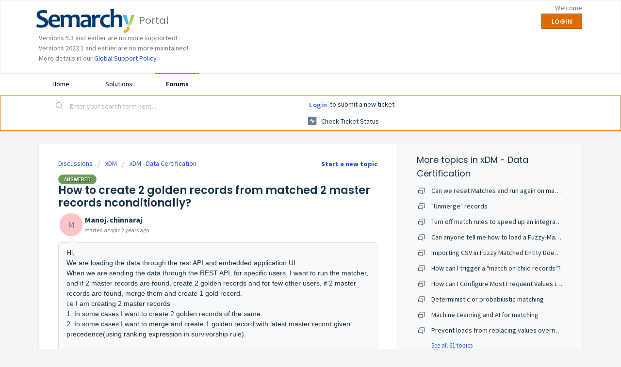

--- FILE ---
content_type: text/html; charset=utf-8
request_url: https://support.semarchy.com/support/discussions/topics/43000534646
body_size: 10047
content:
<!DOCTYPE html>
       
        <!--[if lt IE 7]><html class="no-js ie6 dew-dsm-theme " lang="en" dir="ltr" data-date-format="non_us"><![endif]-->       
        <!--[if IE 7]><html class="no-js ie7 dew-dsm-theme " lang="en" dir="ltr" data-date-format="non_us"><![endif]-->       
        <!--[if IE 8]><html class="no-js ie8 dew-dsm-theme " lang="en" dir="ltr" data-date-format="non_us"><![endif]-->       
        <!--[if IE 9]><html class="no-js ie9 dew-dsm-theme " lang="en" dir="ltr" data-date-format="non_us"><![endif]-->       
        <!--[if IE 10]><html class="no-js ie10 dew-dsm-theme " lang="en" dir="ltr" data-date-format="non_us"><![endif]-->       
        <!--[if (gt IE 10)|!(IE)]><!--><html class="no-js  dew-dsm-theme " lang="en" dir="ltr" data-date-format="non_us"><!--<![endif]-->
	<head>
		
		<!-- Title for the page -->
<title> How to create 2 golden records from matched 2 master records nconditionally? : Portal </title>

<!-- Meta information -->

      <meta charset="utf-8" />
      <meta http-equiv="X-UA-Compatible" content="IE=edge,chrome=1" />
      <meta name="description" content= "  Hi,  We are loading the data through the rest API and embedded application UI.  When we are sending the data through the REST API, for specific users, I want to run the matcher, and if 2 master records are found, create 2 golden records and for few other users, if 2 master records are found, merge them and create 1 gold record.  i.e I am creating 2 master records   1. In some cases I want to create 2 golden records of the same  2. In some cases I want to merge and create 1 golden record with latest master record given precedence(using ranking expression in survivorship rule).     Point 2 is already done in our model but we would like to achieve 1 where in some cases if we are creating 2 master records, we shouldn&#39;t merge and create 2 golden records.      How can we achieve Point 1?     Thanks,  Manoj Kumar 
 " />
      <meta name="author" content= "" />
       <meta property="og:title" content="How to create 2 golden records from matched 2 master records nconditionally?" />  <meta property="og:url" content="https://support.semarchy.com/support/discussions/topics/43000534646" />  <meta property="og:image" content="https://s3.amazonaws.com/cdn.freshdesk.com/data/helpdesk/attachments/production/43333555179/logo/FRZ65eoK-UH4KeS9nlnsQD16HTZ1iZgrng.png?X-Amz-Algorithm=AWS4-HMAC-SHA256&amp;amp;X-Amz-Credential=AKIAS6FNSMY2XLZULJPI%2F20260112%2Fus-east-1%2Fs3%2Faws4_request&amp;amp;X-Amz-Date=20260112T094002Z&amp;amp;X-Amz-Expires=604800&amp;amp;X-Amz-SignedHeaders=host&amp;amp;X-Amz-Signature=a8fa6f0f4e4c92a8d2e82f910ab82758c8a0ed284345e3a8abc464c2ceba82c9" />  <meta property="og:site_name" content="Portal" />  <meta property="og:type" content="article" />  <meta name="twitter:title" content="How to create 2 golden records from matched 2 master records nconditionally?" />  <meta name="twitter:url" content="https://support.semarchy.com/support/discussions/topics/43000534646" />  <meta name="twitter:image" content="https://s3.amazonaws.com/cdn.freshdesk.com/data/helpdesk/attachments/production/43333555179/logo/FRZ65eoK-UH4KeS9nlnsQD16HTZ1iZgrng.png?X-Amz-Algorithm=AWS4-HMAC-SHA256&amp;amp;X-Amz-Credential=AKIAS6FNSMY2XLZULJPI%2F20260112%2Fus-east-1%2Fs3%2Faws4_request&amp;amp;X-Amz-Date=20260112T094002Z&amp;amp;X-Amz-Expires=604800&amp;amp;X-Amz-SignedHeaders=host&amp;amp;X-Amz-Signature=a8fa6f0f4e4c92a8d2e82f910ab82758c8a0ed284345e3a8abc464c2ceba82c9" />  <meta name="twitter:card" content="summary" />  <link rel="canonical" href="https://support.semarchy.com/support/discussions/topics/43000534646" /> 

<!-- Responsive setting -->
<link rel="apple-touch-icon" href="/assets/misc/favicon.ico?702017" />
        <link rel="apple-touch-icon" sizes="72x72" href="/assets/misc/favicon.ico?702017" />
        <link rel="apple-touch-icon" sizes="114x114" href="/assets/misc/favicon.ico?702017" />
        <link rel="apple-touch-icon" sizes="144x144" href="/assets/misc/favicon.ico?702017" />
        <meta name="viewport" content="width=device-width, initial-scale=1.0, maximum-scale=5.0, user-scalable=yes" /> 

<!-- BEGIN - Semarchy added this script to enable googe analytics-->

<!-- Google tag (gtag.js) -->
<script async src="https://www.googletagmanager.com/gtag/js?id=G-FCGNFBKSXL"></script>
<script>
  window.dataLayer = window.dataLayer || [];
  function gtag(){dataLayer.push(arguments);}
  gtag('js', new Date());

  gtag('config', 'G-FCGNFBKSXL');
</script>

<!-- END - Semarchy added this script to enable googe analytics-->
		
		<!-- Adding meta tag for CSRF token -->
		<meta name="csrf-param" content="authenticity_token" />
<meta name="csrf-token" content="az8rEi/+cgd2pyxL5fnze9SZ4BEaZ6bqnZiL5OxK4/Ab8+s9KZ9yd5jWseyvKryQQMVfsnvUlurzK7sCn/sS/Q==" />
		<!-- End meta tag for CSRF token -->
		
		<!-- Fav icon for portal -->
		<link rel='shortcut icon' href='/assets/misc/favicon.ico?702017' />

		<!-- Base stylesheet -->
 
		<link rel="stylesheet" media="print" href="https://assets10.freshdesk.com/assets/cdn/portal_print-6e04b27f27ab27faab81f917d275d593fa892ce13150854024baaf983b3f4326.css" />
	  		<link rel="stylesheet" media="screen" href="https://assets6.freshdesk.com/assets/cdn/falcon_portal_utils-a58414d6bc8bc6ca4d78f5b3f76522e4970de435e68a5a2fedcda0db58f21600.css" />	

		
		<!-- Theme stylesheet -->

		<link href="/support/theme.css?v=4&amp;d=1757336956" media="screen" rel="stylesheet" type="text/css">

		<!-- Google font url if present -->
		<link href='https://fonts.googleapis.com/css?family=Source+Sans+Pro:regular,italic,600,700,700italic|Poppins:regular,600,700' rel='stylesheet' type='text/css' nonce='vFanS1RD4YMX5vVqlYfmPQ=='>

		<!-- Including default portal based script framework at the top -->
		<script src="https://assets1.freshdesk.com/assets/cdn/portal_head_v2-d07ff5985065d4b2f2826fdbbaef7df41eb75e17b915635bf0413a6bc12fd7b7.js"></script>
		<!-- Including syntexhighlighter for portal -->
		<script src="https://assets2.freshdesk.com/assets/cdn/prism-841b9ba9ca7f9e1bc3cdfdd4583524f65913717a3ab77714a45dd2921531a402.js"></script>

		

		<!-- Access portal settings information via javascript -->
		 <script type="text/javascript">     var portal = {"language":"en","name":"Portal","contact_info":"","current_page_name":"topic_view","current_tab":"forums","vault_service":{"url":"https://vault-service.freshworks.com/data","max_try":2,"product_name":"fd"},"current_account_id":981516,"preferences":{"bg_color":"#f3f5f7","header_color":"#ffffff","help_center_color":"#f3f5f7","footer_color":"#183247","tab_color":"#ffffff","tab_hover_color":"#DE6A00","btn_background":"#f3f5f7","btn_primary_background":"#DE6A00","baseFont":"Source Sans Pro","textColor":"#183247","headingsFont":"Poppins","headingsColor":"#183247","linkColor":"#183247","linkColorHover":"#DE7100","inputFocusRingColor":"#DE6A00","nonResponsive":"false"},"image_placeholders":{"spacer":"https://assets9.freshdesk.com/assets/misc/spacer.gif","profile_thumb":"https://assets8.freshdesk.com/assets/misc/profile_blank_thumb-4a7b26415585aebbd79863bd5497100b1ea52bab8df8db7a1aecae4da879fd96.jpg","profile_medium":"https://assets1.freshdesk.com/assets/misc/profile_blank_medium-1dfbfbae68bb67de0258044a99f62e94144f1cc34efeea73e3fb85fe51bc1a2c.jpg"},"falcon_portal_theme":true};     var attachment_size = 20;     var blocked_extensions = "";     var allowed_extensions = "";     var store = { 
        ticket: {},
        portalLaunchParty: {} };    store.portalLaunchParty.ticketFragmentsEnabled = false;    store.pod = "us-east-1";    store.region = "US"; </script> 


			
	</head>
	<body>
            	
		
		
		
	<header class="banner">
		<div class="banner-wrapper page">
			<div class="banner-title">
				<a href="/support/home"class='portal-logo'><span class="portal-img"><i></i>
                    <img src='https://s3.amazonaws.com/cdn.freshdesk.com/data/helpdesk/attachments/production/43333555179/logo/FRZ65eoK-UH4KeS9nlnsQD16HTZ1iZgrng.png' alt="Logo"
                        onerror="default_image_error(this)" data-type="logo" />
                 </span></a>
				<h1 class="ellipsis heading">Portal</h1>
			</div>
			<nav class="banner-nav">
				 <div class="welcome">Welcome <b></b> </div>  <b><a href="/support/login"><b>Login</b></a></b>
			</nav>
          	  <div class="banner-title">
                Versions 5.3 and earlier are no more supported!</div>
              <div class="banner-title">
                Versions 2023.1 and earlier are no more maintained!</div>
              <div class="banner-title">
                More details in our <a href="https://www.semarchy.com/global-support-policy/"> Global Support Policy </a>.
			</div>
      </div>
          
		</div>
	</header>
	<nav class="page-tabs">
		<div class="page no-padding no-header-tabs">
			
				<a data-toggle-dom="#header-tabs" href="#" data-animated="true" class="mobile-icon-nav-menu show-in-mobile"></a>
				<div class="nav-link" id="header-tabs">
					
						
							<a href="/support/home" class="">Home</a>
						
					
						
							<a href="/support/solutions" class="">Solutions</a>
						
					
						
							<a href="/support/discussions" class="active">Forums</a>
						
					
				</div>
			
		</div>
	</nav>

<!-- Search and page links for the page -->

	<section class="help-center-sc rounded-6">
		<div class="page no-padding">
		<div class="hc-search">
			<div class="hc-search-c">
				<form class="hc-search-form print--remove" autocomplete="off" action="/support/search/topics" id="hc-search-form" data-csrf-ignore="true">
	<div class="hc-search-input">
	<label for="support-search-input" class="hide">Enter your search term here...</label>
		<input placeholder="Enter your search term here..." type="text"
			name="term" class="special" value=""
            rel="page-search" data-max-matches="10" id="support-search-input">
	</div>
	<div class="hc-search-button">
		<button class="btn btn-primary" aria-label="Search" type="submit" autocomplete="off">
			<i class="mobile-icon-search hide-tablet"></i>
			<span class="hide-in-mobile">
				Search
			</span>
		</button>
	</div>
</form>
			</div>
		</div>
		<div class="hc-nav ">
			 <nav>  <div class="hide-in-mobile"><a href=/support/login>Login</a> to submit a new ticket</div>   <div>
              <a href="/support/tickets" class="mobile-icon-nav-status check-status ellipsis" title="Check ticket status">
                <span>Check ticket status</span>
              </a>
            </div>  </nav>
		</div>
		</div>
	</section>



<div class="page">
	
	
	<!-- Search and page links for the page -->
	

	<!-- Notification Messages -->
	 <div class="alert alert-with-close notice hide" id="noticeajax"></div> 

	
	<div class="c-wrapper">		
		


<section class="content main rounded-6 min-height-on-desktop fc-topic-view">
	
		<b class="pull-right"><a href="/support/discussions/topics/new?forum_id=43000497187" title="Start a new topic">Start a new topic</a></b>
	
	<div class="breadcrumb">
		<a href="/support/discussions">Discussions</a>
		<a href="/support/discussions/43000118069">xDM</a>
		<a href="/support/discussions/forums/43000497187">xDM - Data Certification</a>
	</div>
	
	<section class="topic-header clearfix">
		<div class="topic-labels"><span class="label label-answered">
				Answered</span></div>
		<b class="page-stamp page-stamp-questions">
			<i class="icon-page-questions"></i>
		</b>
		
		<h2 class="post-title heading">
			How to create 2 golden records from matched 2 master records nconditionally?
		</h2>
		
	</section>

	<div id="topic-comments">
		
		<section class="user-comment " id="post-43000915806">
			<div class="user-info">
				  <div class="user-pic-thumb image-lazy-load user-pointer-bottom"> <div class="thumb avatar-text circle text-center bg-1"> M  </div> </div> 				
				<div class="user-details">
					<h4 class="user-name">Manoj. chinnaraj</h4>
					<div class="p-info">
						started a topic  <span class='timeago' title='Mon, 5 Feb, 2024 at 12:42 PM' data-timeago='2024-02-05 12:42:27 +0100' data-livestamp='2024-02-05 12:42:27 +0100'>
			almost 2 years ago
		   </span> 
					</div>
				</div>
			</div>
			<div class="p-content" rel="image-enlarge" id="post-43000915806-description">
				<div class="p-desc">
					<div dir="ltr"><p style="font-family: &quot;Helvetica Neue&quot;, Helvetica, Arial, sans-serif;">Hi,</p><p style="font-family: &quot;Helvetica Neue&quot;, Helvetica, Arial, sans-serif;">We are loading the data through the rest API and embedded application UI.</p><p style="font-family: &quot;Helvetica Neue&quot;, Helvetica, Arial, sans-serif;">When we are sending the data through the REST API, for specific users, I want to run the matcher, and if 2 master records are found, create 2 golden records and for few other users, if 2 master records are found, merge them and create 1 gold record.</p><p style="font-family: &quot;Helvetica Neue&quot;, Helvetica, Arial, sans-serif;">i.e I am creating 2 master records&nbsp;</p><p style="font-family: &quot;Helvetica Neue&quot;, Helvetica, Arial, sans-serif;">1. In some cases I want to create 2 golden records of the same</p><p style="font-family: &quot;Helvetica Neue&quot;, Helvetica, Arial, sans-serif;">2. In some cases I want to merge and create 1 golden record with latest master record given precedence(using ranking expression in survivorship rule).</p><p style="font-family: &quot;Helvetica Neue&quot;, Helvetica, Arial, sans-serif;"><br></p><p style="font-family: &quot;Helvetica Neue&quot;, Helvetica, Arial, sans-serif;">Point 2 is already done in our model but we would like to achieve 1 where in some cases if we are creating 2 master records, we shouldn't merge and create 2 golden records.&nbsp;</p><p style="font-family: &quot;Helvetica Neue&quot;, Helvetica, Arial, sans-serif;"><br></p><p style="font-family: &quot;Helvetica Neue&quot;, Helvetica, Arial, sans-serif;">How can we achieve Point 1?</p><p style="font-family: &quot;Helvetica Neue&quot;, Helvetica, Arial, sans-serif;"><br></p><p style="font-family: &quot;Helvetica Neue&quot;, Helvetica, Arial, sans-serif;">Thanks,</p><p style="font-family: &quot;Helvetica Neue&quot;, Helvetica, Arial, sans-serif;">Manoj Kumar</p>
</div>
				</div>

				

				
				
					<hr /><div class="best-answer-info"><section class="user-comment comment-by-agent" id="post-43000916667">
									<div class="best-answer-tick pull-left">
										<i class="icon-best-answer"></i>
									</div>
									<div class="answer-comment">
										<div class='best-badge'>Best Answer</div>
										<div class="user-info">
											  <div class="user-pic-thumb image-lazy-load user-thumb-image"> <div class="thumb avatar-text circle text-center bg-7"> A  </div> </div> 
											<div class="user-details">
												<strong>Ambuj Srivastava</strong>
												said  <span class='timeago' title='Fri, 17 May, 2024 at  2:54 PM' data-timeago='2024-05-17 14:54:17 +0200' data-livestamp='2024-05-17 14:54:17 +0200'>
			over 1 year ago
		   </span> 
											</div>
										</div>
										<div class="answer-desc" id="post-43000916667-description">
											<div class="p-desc"><div dir="ltr"><p>Hi Manoj.</p><p><br></p><p>To achieve the objective #1, it can be achieved by adding and specifying :V_USERNAME variable in match rule's SemQL expression , which means it will execute the match rule only when the :V_USERNAME defined in match rule matches with "SubmitAS" value in RestAPI. Here I used semadmin as the user to execute this match rule.</p><p>see screenshot:</p><p></p><p><img src="https://s3.amazonaws.com/cdn.freshdesk.com/data/helpdesk/attachments/production/43486287887/original/9SPyPZUzdrjzFsEkGymTFK07CTPukEm9bw.png?1715949321" class="inline-image" data-id="43486287887" alt="image" title="image"></p>&nbsp;For other users this rule won't be executed. But there will be some limitations, please refer to explanation below:<p></p><p><br></p><p>For example:</p><p>1.)&nbsp; 2 records (A and B) with same Email (john.doe@gmail.com) are pushed to xDM using RestAPI from semadmin user, they will be combined and create 1 golden record.</p><p></p><p><img src="https://s3.amazonaws.com/cdn.freshdesk.com/data/helpdesk/attachments/production/43486291462/original/qTiy490nVDUW2LLZf2k3nUgSyucW3ri9KQ.png?1715950124" class="inline-image" data-id="43486291462" alt="image" title="image"></p><br><p></p><p><br></p><p>2. )&nbsp; Another record (C) with Email (john.doe@gmail.com) is pushed from a user other than semadmin, will create a new golden record rather than getting merged with golden record created in 1.)</p><p></p><p><img src="https://s3.amazonaws.com/cdn.freshdesk.com/data/helpdesk/attachments/production/43486292137/original/fdTwwe5KWGF3pZ0rcpNEMizhLVD7NCpagA.png?1715950255" class="inline-image" data-id="43486292137" alt="image" title="image"></p><br><p></p><p>3.) Now, if a new record (D) with Email (john.doe@gmail.com) is pushed from semadmin , which executes the match rule will merge records (A,B,C,D) and form a single golden record.</p><p></p><p><img src="https://s3.amazonaws.com/cdn.freshdesk.com/data/helpdesk/attachments/production/43486292778/original/G6OSENeKMPBKXp_rwisEpFbWhY3htydKWw.png?1715950384" class="inline-image" data-id="43486292778" alt="image" title="image"></p><br><p></p><p><br></p><p>Objective 1 can only be achieved if the record processed by some other user falling in match rule won't be processed by semadmin to execute the match rule and link all records together.</p><p>&nbsp;&nbsp;</p><p>&nbsp;</p>
</div></div>
											
										</div>
									<div>
								</section></div>
				
				  <div id="vote-toolbar">
    
  </div>

			</div>
			<div class="p-content hide" id="post-43000915806-edit">
				<div class="sloading loading-small loading-block"></div>
			</div>
		</section>

		<div class="sort-posts clearfix"><strong class='pull-left'>1 Comment</strong></div><hr>

		
			
				
			
				
				<section class="user-comment  comment-by-agent " id="post-43000916667">
					<div class="user-info">
						  <div class="user-pic-thumb image-lazy-load user-pointer-bottom"> <div class="thumb avatar-text circle text-center bg-7"> A  </div> </div> 
						<div class="user-details">
							
							<h4 class="user-name">Ambuj Srivastava</h4>
							<div class="p-info">
								said  <span class='timeago' title='Fri, 17 May, 2024 at  2:54 PM' data-timeago='2024-05-17 14:54:17 +0200' data-livestamp='2024-05-17 14:54:17 +0200'>
			over 1 year ago
		   </span> 
							</div>
						</div>
					</div>
					<div class="p-content" rel="image-enlarge" id="post-43000916667-description">
						<div class="p-desc">
							
								<div>
									<span class="label label-small label-answered">
										Answer
									</span>
								</div>
							
							<div dir="ltr"><p>Hi Manoj.</p><p><br></p><p>To achieve the objective #1, it can be achieved by adding and specifying :V_USERNAME variable in match rule's SemQL expression , which means it will execute the match rule only when the :V_USERNAME defined in match rule matches with "SubmitAS" value in RestAPI. Here I used semadmin as the user to execute this match rule.</p><p>see screenshot:</p><p></p><p><img src="https://s3.amazonaws.com/cdn.freshdesk.com/data/helpdesk/attachments/production/43486287887/original/9SPyPZUzdrjzFsEkGymTFK07CTPukEm9bw.png?1715949321" class="inline-image" data-id="43486287887" alt="image" title="image"></p>&nbsp;For other users this rule won't be executed. But there will be some limitations, please refer to explanation below:<p></p><p><br></p><p>For example:</p><p>1.)&nbsp; 2 records (A and B) with same Email (john.doe@gmail.com) are pushed to xDM using RestAPI from semadmin user, they will be combined and create 1 golden record.</p><p></p><p><img src="https://s3.amazonaws.com/cdn.freshdesk.com/data/helpdesk/attachments/production/43486291462/original/qTiy490nVDUW2LLZf2k3nUgSyucW3ri9KQ.png?1715950124" class="inline-image" data-id="43486291462" alt="image" title="image"></p><br><p></p><p><br></p><p>2. )&nbsp; Another record (C) with Email (john.doe@gmail.com) is pushed from a user other than semadmin, will create a new golden record rather than getting merged with golden record created in 1.)</p><p></p><p><img src="https://s3.amazonaws.com/cdn.freshdesk.com/data/helpdesk/attachments/production/43486292137/original/fdTwwe5KWGF3pZ0rcpNEMizhLVD7NCpagA.png?1715950255" class="inline-image" data-id="43486292137" alt="image" title="image"></p><br><p></p><p>3.) Now, if a new record (D) with Email (john.doe@gmail.com) is pushed from semadmin , which executes the match rule will merge records (A,B,C,D) and form a single golden record.</p><p></p><p><img src="https://s3.amazonaws.com/cdn.freshdesk.com/data/helpdesk/attachments/production/43486292778/original/G6OSENeKMPBKXp_rwisEpFbWhY3htydKWw.png?1715950384" class="inline-image" data-id="43486292778" alt="image" title="image"></p><br><p></p><p><br></p><p>Objective 1 can only be achieved if the record processed by some other user falling in match rule won't be processed by semadmin to execute the match rule and link all records together.</p><p>&nbsp;&nbsp;</p><p>&nbsp;</p>
</div>
						</div>
						
						<div class='btn-group' id='post-43000916667-vote-toolbar'></div>
					</div>
					<div class="p-content hide" id="post-43000916667-edit">
						<div class="sloading loading-small loading-block"></div>
					</div>
				</section>
				
			
		
	
	</div>

		
		<section class="lead"><a href="/support/discussions/topics/43000534646/reply">Login</a> to post a comment</section>
	
</section>

	<section class="sidebar content rounded-6 min-height-on-desktop fc-merge-topic">	
		<div class="cs-g-c">
			<section class="topic-list" id="merged-topics-list">
				
				

				

				

				<div class='list-lead'>
									More topics in 
									<span class='folder-name'>xDM - Data Certification</span>
								</div>
							<ul><li class="cs-g-3">
										<div class="ellipsis">
											<a href="/support/discussions/topics/43000530795">Can we reset Matches and run again on match rule change or add a new match rule?</a>
										</div>
									</li><li class="cs-g-3">
										<div class="ellipsis">
											<a href="/support/discussions/topics/43000530916">&quot;Unmerge&quot; records</a>
										</div>
									</li><li class="cs-g-3">
										<div class="ellipsis">
											<a href="/support/discussions/topics/43000530931">Turn off match rules to speed up an integration job</a>
										</div>
									</li><li class="cs-g-3">
										<div class="ellipsis">
											<a href="/support/discussions/topics/43000531084">Can anyone tell me how to load a Fuzzy-Matched entity ... but skip the matching happening auto-magically?</a>
										</div>
									</li><li class="cs-g-3">
										<div class="ellipsis">
											<a href="/support/discussions/topics/43000531087">Importing CSV in Fuzzy Matched Entity Does Not Trigger Consolidation</a>
										</div>
									</li><li class="cs-g-3">
										<div class="ellipsis">
											<a href="/support/discussions/topics/43000531104">How can I trigger a &quot;match on child records&quot;? </a>
										</div>
									</li><li class="cs-g-3">
										<div class="ellipsis">
											<a href="/support/discussions/topics/43000531105">How can I Configure Most Frequent Values in Survivorship Rules?</a>
										</div>
									</li><li class="cs-g-3">
										<div class="ellipsis">
											<a href="/support/discussions/topics/43000531126">Deterministic or probabilistic matching</a>
										</div>
									</li><li class="cs-g-3">
										<div class="ellipsis">
											<a href="/support/discussions/topics/43000531127">Machine Learning and AI for matching</a>
										</div>
									</li><li class="cs-g-3">
										<div class="ellipsis">
											<a href="/support/discussions/topics/43000531154">Prevent loads from replacing values overridden by users</a>
										</div>
									</li></ul><a title="See all 61 topics" class="see-more" href="/support/discussions/forums/43000497187">See all 61 topics</a>
			</section>
		</div>
	</section>

	</div>
	

	

</div>

	<footer class="footer rounded-6">
		<nav class="footer-links page no-padding">
			
					
						<a href="/support/home" class="">Home</a>
					
						<a href="/support/solutions" class="">Solutions</a>
					
						<a href="/support/discussions" class="active">Forums</a>
					
			
			
			  <a href="#portal-cookie-info" rel="freshdialog" data-lazy-load="true" class="cookie-link"
        data-width="450px" title="Why we love Cookies" data-template-footer="">
        Cookie policy
      </a> <div id="portal-cookie-info" class="hide"><textarea>
        <p>We use cookies to try and give you a better experience in Freshdesk. </p>
        <p>You can learn more about what kind of cookies we use, why, and how from our <a href="https://www.freshworks.com/privacy/" target="_blank" rel="nofollow">Privacy Policy</a>. If you hate cookies, or are just on a diet, you can disable them altogether too. Just note that the Freshdesk service is pretty big on some cookies (we love the choco-chip ones), and some portions of Freshdesk may not work properly if you disable cookies.</p>
        <p>We’ll also assume you agree to the way we use cookies and are ok with it as described in our <a href="https://www.freshworks.com/privacy/" target="_blank" rel="nofollow">Privacy Policy</a>, unless you choose to disable them altogether through your browser.</p>
      </textarea></div> 
		</nav>
	</footer>
	  <div class="copyright">
        <a href=https://www.freshworks.com/freshdesk/?utm_source=portal&utm_medium=reflink&utm_campaign=portal_reflink target="_blank" rel="nofollow"> Help Desk Software </a>
        by Freshdesk
      </div> 




			<script src="https://assets4.freshdesk.com/assets/cdn/portal_bottom-0fe88ce7f44d512c644a48fda3390ae66247caeea647e04d017015099f25db87.js"></script>

		<script src="https://assets2.freshdesk.com/assets/cdn/redactor-642f8cbfacb4c2762350a557838bbfaadec878d0d24e9a0d8dfe90b2533f0e5d.js"></script> 
		<script src="https://assets8.freshdesk.com/assets/cdn/lang/en-4a75f878b88f0e355c2d9c4c8856e16e0e8e74807c9787aaba7ef13f18c8d691.js"></script>
		<!-- for i18n-js translations -->
  		<script src="https://assets6.freshdesk.com/assets/cdn/i18n/portal/en-7dc3290616af9ea64cf8f4a01e81b2013d3f08333acedba4871235237937ee05.js"></script>
		<!-- Including default portal based script at the bottom -->
		<script nonce="vFanS1RD4YMX5vVqlYfmPQ==">
//<![CDATA[
	
	jQuery(document).ready(function() {
					
		// Setting the locale for moment js
		moment.lang('en');

		var validation_meassages = {"required":"This field is required.","remote":"Please fix this field.","email":"Please enter a valid email address.","url":"Please enter a valid URL.","date":"Please enter a valid date.","dateISO":"Please enter a valid date ( ISO ).","number":"Please enter a valid number.","digits":"Please enter only digits.","creditcard":"Please enter a valid credit card number.","equalTo":"Please enter the same value again.","two_decimal_place_warning":"Value cannot have more than 2 decimal digits","select2_minimum_limit":"Please type %{char_count} or more letters","select2_maximum_limit":"You can only select %{limit} %{container}","maxlength":"Please enter no more than {0} characters.","minlength":"Please enter at least {0} characters.","rangelength":"Please enter a value between {0} and {1} characters long.","range":"Please enter a value between {0} and {1}.","max":"Please enter a value less than or equal to {0}.","min":"Please enter a value greater than or equal to {0}.","select2_maximum_limit_jq":"You can only select {0} {1}","facebook_limit_exceed":"Your Facebook reply was over 8000 characters. You'll have to be more clever.","messenger_limit_exceeded":"Oops! You have exceeded Messenger Platform's character limit. Please modify your response.","not_equal_to":"This element should not be equal to","email_address_invalid":"One or more email addresses are invalid.","twitter_limit_exceed":"Oops! You have exceeded Twitter's character limit. You'll have to modify your response.","password_does_not_match":"The passwords don't match. Please try again.","valid_hours":"Please enter a valid hours.","reply_limit_exceed":"Your reply was over 2000 characters. You'll have to be more clever.","url_format":"Invalid URL format","url_without_slash":"Please enter a valid URL without '/'","link_back_url":"Please enter a valid linkback URL","requester_validation":"Please enter a valid requester details or <a href=\"#\" id=\"add_requester_btn_proxy\">add new requester.</a>","agent_validation":"Please enter valid agent details","email_or_phone":"Please enter a Email or Phone Number","upload_mb_limit":"Upload exceeds the available 15MB limit","invalid_image":"Invalid image format","atleast_one_role":"At least one role is required for the agent","invalid_time":"Invalid time.","remote_fail":"Remote validation failed","trim_spaces":"Auto trim of leading & trailing whitespace","hex_color_invalid":"Please enter a valid hex color value.","name_duplication":"The name already exists.","invalid_value":"Invalid value","invalid_regex":"Invalid Regular Expression","same_folder":"Cannot move to the same folder.","maxlength_255":"Please enter less than 255 characters","decimal_digit_valid":"Value cannot have more than 2 decimal digits","atleast_one_field":"Please fill at least {0} of these fields.","atleast_one_portal":"Select atleast one portal.","custom_header":"Please type custom header in the format -  header : value","same_password":"Should be same as Password","select2_no_match":"No matching %{container} found","integration_no_match":"no matching data...","time":"Please enter a valid time","valid_contact":"Please add a valid contact","field_invalid":"This field is invalid","select_atleast_one":"Select at least one option.","ember_method_name_reserved":"This name is reserved and cannot be used. Please choose a different name."}	

		jQuery.extend(jQuery.validator.messages, validation_meassages );


		jQuery(".call_duration").each(function () {
			var format,time;
			if (jQuery(this).data("time") === undefined) { return; }
			if(jQuery(this).hasClass('freshcaller')){ return; }
			time = jQuery(this).data("time");
			if (time>=3600) {
			 format = "hh:mm:ss";
			} else {
				format = "mm:ss";
			}
			jQuery(this).html(time.toTime(format));
		});
	});

	// Shortcuts variables
	var Shortcuts = {"global":{"help":"?","save":"mod+return","cancel":"esc","search":"/","status_dialog":"mod+alt+return","save_cuctomization":"mod+shift+s"},"app_nav":{"dashboard":"g d","tickets":"g t","social":"g e","solutions":"g s","forums":"g f","customers":"g c","reports":"g r","admin":"g a","ticket_new":"g n","compose_email":"g m"},"pagination":{"previous":"alt+left","next":"alt+right","alt_previous":"j","alt_next":"k"},"ticket_list":{"ticket_show":"return","select":"x","select_all":"shift+x","search_view":"v","show_description":"space","unwatch":"w","delete":"#","pickup":"@","spam":"!","close":"~","silent_close":"alt+shift+`","undo":"z","reply":"r","forward":"f","add_note":"n","scenario":"s"},"ticket_detail":{"toggle_watcher":"w","reply":"r","forward":"f","add_note":"n","close":"~","silent_close":"alt+shift+`","add_time":"m","spam":"!","delete":"#","show_activities_toggle":"}","properties":"p","expand":"]","undo":"z","select_watcher":"shift+w","go_to_next":["j","down"],"go_to_previous":["k","up"],"scenario":"s","pickup":"@","collaboration":"d"},"social_stream":{"search":"s","go_to_next":["j","down"],"go_to_previous":["k","up"],"open_stream":["space","return"],"close":"esc","reply":"r","retweet":"shift+r"},"portal_customizations":{"preview":"mod+shift+p"},"discussions":{"toggle_following":"w","add_follower":"shift+w","reply_topic":"r"}};
	
	// Date formats
	var DATE_FORMATS = {"non_us":{"moment_date_with_week":"ddd, D MMM, YYYY","datepicker":"d M, yy","datepicker_escaped":"d M yy","datepicker_full_date":"D, d M, yy","mediumDate":"d MMM, yyyy"},"us":{"moment_date_with_week":"ddd, MMM D, YYYY","datepicker":"M d, yy","datepicker_escaped":"M d yy","datepicker_full_date":"D, M d, yy","mediumDate":"MMM d, yyyy"}};

	var lang = { 
		loadingText: "Please Wait...",
		viewAllTickets: "View all tickets"
	};


//]]>
</script> 

		

		<img src='/support/discussions/topics/43000534646/hit' alt='Topic views count' aria-hidden='true'/>
		<script type="text/javascript">
     		I18n.defaultLocale = "en";
     		I18n.locale = "en";
		</script>
			
    	


		<!-- Include dynamic input field script for signup and profile pages (Mint theme) -->

	</body>
</html>
